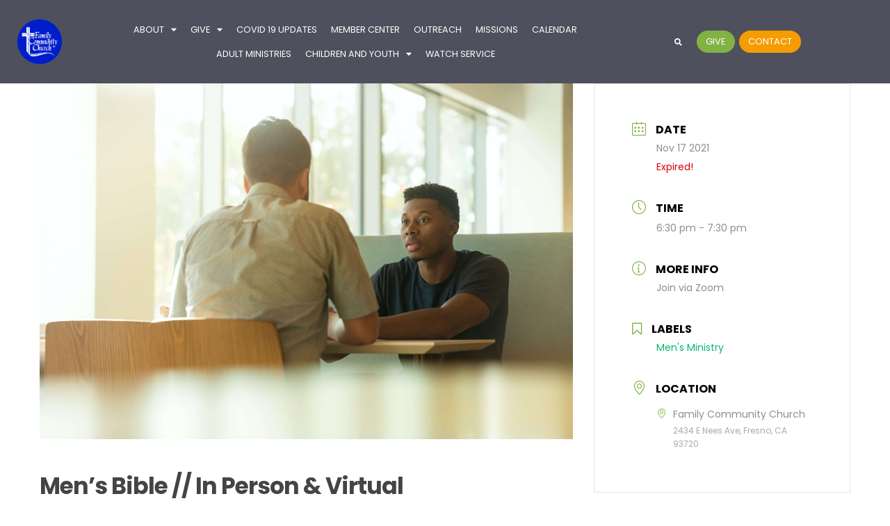

--- FILE ---
content_type: text/html; charset=UTF-8
request_url: https://fccfresno.com/events-archive/mens-bible-in-person-virtual/
body_size: 16597
content:
<!doctype html>
<html lang="en-US">
<head>
	<meta charset="UTF-8">
	<meta name="viewport" content="width=device-width, initial-scale=1">
	<link rel="profile" href="https://gmpg.org/xfn/11">
	<meta name='robots' content='index, follow, max-image-preview:large, max-snippet:-1, max-video-preview:-1' />

	<!-- This site is optimized with the Yoast SEO plugin v26.8 - https://yoast.com/product/yoast-seo-wordpress/ -->
	<title>Men&#039;s Bible // In Person &amp; Virtual - Family Community Church of Fresno</title>
	<link rel="canonical" href="https://fccfresno.com/events-archive/mens-bible-in-person-virtual/" />
	<meta property="og:locale" content="en_US" />
	<meta property="og:type" content="article" />
	<meta property="og:title" content="Men&#039;s Bible // In Person &amp; Virtual - Family Community Church of Fresno" />
	<meta property="og:description" content="Join us for Wednesday bible study as we continue our journey in the word. Click the link to join &#8211; https://zoom.us/j/327627170" />
	<meta property="og:url" content="https://fccfresno.com/events-archive/mens-bible-in-person-virtual/" />
	<meta property="og:site_name" content="Family Community Church of Fresno" />
	<meta property="article:modified_time" content="2022-01-26T17:54:41+00:00" />
	<meta property="og:image" content="https://fccfresno.com/wp-content/uploads/2021/09/linkedin-sales-solutions-W3Jl3jREpDY-unsplash-2-scaled.jpg" />
	<meta property="og:image:width" content="2560" />
	<meta property="og:image:height" content="1707" />
	<meta property="og:image:type" content="image/jpeg" />
	<meta name="twitter:card" content="summary_large_image" />
	<meta name="twitter:label1" content="Est. reading time" />
	<meta name="twitter:data1" content="1 minute" />
	<script type="application/ld+json" class="yoast-schema-graph">{"@context":"https://schema.org","@graph":[{"@type":"WebPage","@id":"https://fccfresno.com/events-archive/mens-bible-in-person-virtual/","url":"https://fccfresno.com/events-archive/mens-bible-in-person-virtual/","name":"Men's Bible // In Person & Virtual - Family Community Church of Fresno","isPartOf":{"@id":"https://fccfresno.com/#website"},"primaryImageOfPage":{"@id":"https://fccfresno.com/events-archive/mens-bible-in-person-virtual/#primaryimage"},"image":{"@id":"https://fccfresno.com/events-archive/mens-bible-in-person-virtual/#primaryimage"},"thumbnailUrl":"https://fccfresno.com/wp-content/uploads/2021/09/linkedin-sales-solutions-W3Jl3jREpDY-unsplash-2-scaled.jpg","datePublished":"2021-09-15T05:25:14+00:00","dateModified":"2022-01-26T17:54:41+00:00","breadcrumb":{"@id":"https://fccfresno.com/events-archive/mens-bible-in-person-virtual/#breadcrumb"},"inLanguage":"en-US","potentialAction":[{"@type":"ReadAction","target":["https://fccfresno.com/events-archive/mens-bible-in-person-virtual/"]}]},{"@type":"ImageObject","inLanguage":"en-US","@id":"https://fccfresno.com/events-archive/mens-bible-in-person-virtual/#primaryimage","url":"https://fccfresno.com/wp-content/uploads/2021/09/linkedin-sales-solutions-W3Jl3jREpDY-unsplash-2-scaled.jpg","contentUrl":"https://fccfresno.com/wp-content/uploads/2021/09/linkedin-sales-solutions-W3Jl3jREpDY-unsplash-2-scaled.jpg","width":2560,"height":1707},{"@type":"BreadcrumbList","@id":"https://fccfresno.com/events-archive/mens-bible-in-person-virtual/#breadcrumb","itemListElement":[{"@type":"ListItem","position":1,"name":"Home","item":"https://fccfresno.com/"},{"@type":"ListItem","position":2,"name":"Events","item":"https://fccfresno.com/events-archive/"},{"@type":"ListItem","position":3,"name":"Men&#8217;s Bible // In Person &#038; Virtual"}]},{"@type":"WebSite","@id":"https://fccfresno.com/#website","url":"https://fccfresno.com/","name":"Family Community Church of Fresno","description":"","publisher":{"@id":"https://fccfresno.com/#organization"},"potentialAction":[{"@type":"SearchAction","target":{"@type":"EntryPoint","urlTemplate":"https://fccfresno.com/?s={search_term_string}"},"query-input":{"@type":"PropertyValueSpecification","valueRequired":true,"valueName":"search_term_string"}}],"inLanguage":"en-US"},{"@type":"Organization","@id":"https://fccfresno.com/#organization","name":"Family Community Church of Fresno","url":"https://fccfresno.com/","logo":{"@type":"ImageObject","inLanguage":"en-US","@id":"https://fccfresno.com/#/schema/logo/image/","url":"https://fccfresno.com/wp-content/uploads/2020/05/FCC-BLUE-LOGO-3.png","contentUrl":"https://fccfresno.com/wp-content/uploads/2020/05/FCC-BLUE-LOGO-3.png","width":300,"height":300,"caption":"Family Community Church of Fresno"},"image":{"@id":"https://fccfresno.com/#/schema/logo/image/"}}]}</script>
	<!-- / Yoast SEO plugin. -->


<link rel="alternate" type="application/rss+xml" title="Family Community Church of Fresno &raquo; Feed" href="https://fccfresno.com/feed/" />
<link rel="alternate" type="application/rss+xml" title="Family Community Church of Fresno &raquo; Comments Feed" href="https://fccfresno.com/comments/feed/" />
<style></style><link rel="alternate" title="oEmbed (JSON)" type="application/json+oembed" href="https://fccfresno.com/wp-json/oembed/1.0/embed?url=https%3A%2F%2Ffccfresno.com%2Fevents-archive%2Fmens-bible-in-person-virtual%2F" />
<link rel="alternate" title="oEmbed (XML)" type="text/xml+oembed" href="https://fccfresno.com/wp-json/oembed/1.0/embed?url=https%3A%2F%2Ffccfresno.com%2Fevents-archive%2Fmens-bible-in-person-virtual%2F&#038;format=xml" />
<style id='wp-img-auto-sizes-contain-inline-css' type='text/css'>
img:is([sizes=auto i],[sizes^="auto," i]){contain-intrinsic-size:3000px 1500px}
/*# sourceURL=wp-img-auto-sizes-contain-inline-css */
</style>
<link rel='stylesheet' id='fontello-css' href='https://fccfresno.com/wp-content/plugins/sf-sermon-cloud/css/fontello.css?ver=1675103838' type='text/css' media='all' />
<link rel='stylesheet' id='PrayerEngineFrontendStyles-css' href='https://fccfresno.com/wp-content/plugins/prayerengine_plugin/css/pe_styles.css?ver=6.9' type='text/css' media='all' />
<link rel='stylesheet' id='mec-select2-style-css' href='https://fccfresno.com/wp-content/plugins/modern-events-calendar-lite/assets/packages/select2/select2.min.css?ver=7.28.0' type='text/css' media='all' />
<link rel='stylesheet' id='mec-font-icons-css' href='https://fccfresno.com/wp-content/plugins/modern-events-calendar-lite/assets/css/iconfonts.css?ver=7.28.0' type='text/css' media='all' />
<link rel='stylesheet' id='mec-frontend-style-css' href='https://fccfresno.com/wp-content/plugins/modern-events-calendar-lite/assets/css/frontend.min.css?ver=7.28.0' type='text/css' media='all' />
<link rel='stylesheet' id='mec-tooltip-style-css' href='https://fccfresno.com/wp-content/plugins/modern-events-calendar-lite/assets/packages/tooltip/tooltip.css?ver=7.28.0' type='text/css' media='all' />
<link rel='stylesheet' id='mec-tooltip-shadow-style-css' href='https://fccfresno.com/wp-content/plugins/modern-events-calendar-lite/assets/packages/tooltip/tooltipster-sideTip-shadow.min.css?ver=7.28.0' type='text/css' media='all' />
<link rel='stylesheet' id='featherlight-css' href='https://fccfresno.com/wp-content/plugins/modern-events-calendar-lite/assets/packages/featherlight/featherlight.css?ver=7.28.0' type='text/css' media='all' />
<link rel='stylesheet' id='mec-lity-style-css' href='https://fccfresno.com/wp-content/plugins/modern-events-calendar-lite/assets/packages/lity/lity.min.css?ver=7.28.0' type='text/css' media='all' />
<link rel='stylesheet' id='mec-general-calendar-style-css' href='https://fccfresno.com/wp-content/plugins/modern-events-calendar-lite/assets/css/mec-general-calendar.css?ver=7.28.0' type='text/css' media='all' />
<link rel='stylesheet' id='prayerbootstrap-css' href='https://fccfresno.com/wp-content/plugins/com.ministrybrands.prayer/css/bootstrap.css?ver=1.1.13' type='text/css' media='all' />
<link rel='stylesheet' id='dashicons-css' href='https://fccfresno.com/wp-includes/css/dashicons.min.css?ver=6.9' type='text/css' media='all' />
<link rel='stylesheet' id='prayerfrontend-css' href='https://fccfresno.com/wp-content/plugins/com.ministrybrands.prayer/css/frontend.css?ver=1.1.13' type='text/css' media='all' />
<link rel='stylesheet' id='prayerglyphs-css' href='https://fccfresno.com/wp-content/plugins/com.ministrybrands.prayer/css/glyph/css/icon_font.css?ver=1.1.13' type='text/css' media='all' />
<link rel='stylesheet' id='premium-addons-css' href='https://fccfresno.com/wp-content/plugins/premium-addons-for-elementor/assets/frontend/min-css/premium-addons.min.css?ver=4.11.64' type='text/css' media='all' />
<style id='wp-emoji-styles-inline-css' type='text/css'>

	img.wp-smiley, img.emoji {
		display: inline !important;
		border: none !important;
		box-shadow: none !important;
		height: 1em !important;
		width: 1em !important;
		margin: 0 0.07em !important;
		vertical-align: -0.1em !important;
		background: none !important;
		padding: 0 !important;
	}
/*# sourceURL=wp-emoji-styles-inline-css */
</style>
<link rel='stylesheet' id='wp-block-library-css' href='https://fccfresno.com/wp-includes/css/dist/block-library/style.min.css?ver=6.9' type='text/css' media='all' />
<link rel='stylesheet' id='fmsform-block-css' href='https://fccfresno.com/wp-content/plugins/com.ministrybrands.forms/editor/gutenberg/blocks/fmsform/style.css?ver=1740414911' type='text/css' media='all' />
<link rel='stylesheet' id='prayer-cloud-block-css' href='https://fccfresno.com/wp-content/plugins/com.ministrybrands.prayer/editor/gutenberg/blocks/prayer-cloud/style.css?ver=1760653118' type='text/css' media='all' />
<style id='global-styles-inline-css' type='text/css'>
:root{--wp--preset--aspect-ratio--square: 1;--wp--preset--aspect-ratio--4-3: 4/3;--wp--preset--aspect-ratio--3-4: 3/4;--wp--preset--aspect-ratio--3-2: 3/2;--wp--preset--aspect-ratio--2-3: 2/3;--wp--preset--aspect-ratio--16-9: 16/9;--wp--preset--aspect-ratio--9-16: 9/16;--wp--preset--color--black: #000000;--wp--preset--color--cyan-bluish-gray: #abb8c3;--wp--preset--color--white: #ffffff;--wp--preset--color--pale-pink: #f78da7;--wp--preset--color--vivid-red: #cf2e2e;--wp--preset--color--luminous-vivid-orange: #ff6900;--wp--preset--color--luminous-vivid-amber: #fcb900;--wp--preset--color--light-green-cyan: #7bdcb5;--wp--preset--color--vivid-green-cyan: #00d084;--wp--preset--color--pale-cyan-blue: #8ed1fc;--wp--preset--color--vivid-cyan-blue: #0693e3;--wp--preset--color--vivid-purple: #9b51e0;--wp--preset--gradient--vivid-cyan-blue-to-vivid-purple: linear-gradient(135deg,rgb(6,147,227) 0%,rgb(155,81,224) 100%);--wp--preset--gradient--light-green-cyan-to-vivid-green-cyan: linear-gradient(135deg,rgb(122,220,180) 0%,rgb(0,208,130) 100%);--wp--preset--gradient--luminous-vivid-amber-to-luminous-vivid-orange: linear-gradient(135deg,rgb(252,185,0) 0%,rgb(255,105,0) 100%);--wp--preset--gradient--luminous-vivid-orange-to-vivid-red: linear-gradient(135deg,rgb(255,105,0) 0%,rgb(207,46,46) 100%);--wp--preset--gradient--very-light-gray-to-cyan-bluish-gray: linear-gradient(135deg,rgb(238,238,238) 0%,rgb(169,184,195) 100%);--wp--preset--gradient--cool-to-warm-spectrum: linear-gradient(135deg,rgb(74,234,220) 0%,rgb(151,120,209) 20%,rgb(207,42,186) 40%,rgb(238,44,130) 60%,rgb(251,105,98) 80%,rgb(254,248,76) 100%);--wp--preset--gradient--blush-light-purple: linear-gradient(135deg,rgb(255,206,236) 0%,rgb(152,150,240) 100%);--wp--preset--gradient--blush-bordeaux: linear-gradient(135deg,rgb(254,205,165) 0%,rgb(254,45,45) 50%,rgb(107,0,62) 100%);--wp--preset--gradient--luminous-dusk: linear-gradient(135deg,rgb(255,203,112) 0%,rgb(199,81,192) 50%,rgb(65,88,208) 100%);--wp--preset--gradient--pale-ocean: linear-gradient(135deg,rgb(255,245,203) 0%,rgb(182,227,212) 50%,rgb(51,167,181) 100%);--wp--preset--gradient--electric-grass: linear-gradient(135deg,rgb(202,248,128) 0%,rgb(113,206,126) 100%);--wp--preset--gradient--midnight: linear-gradient(135deg,rgb(2,3,129) 0%,rgb(40,116,252) 100%);--wp--preset--font-size--small: 13px;--wp--preset--font-size--medium: 20px;--wp--preset--font-size--large: 36px;--wp--preset--font-size--x-large: 42px;--wp--preset--spacing--20: 0.44rem;--wp--preset--spacing--30: 0.67rem;--wp--preset--spacing--40: 1rem;--wp--preset--spacing--50: 1.5rem;--wp--preset--spacing--60: 2.25rem;--wp--preset--spacing--70: 3.38rem;--wp--preset--spacing--80: 5.06rem;--wp--preset--shadow--natural: 6px 6px 9px rgba(0, 0, 0, 0.2);--wp--preset--shadow--deep: 12px 12px 50px rgba(0, 0, 0, 0.4);--wp--preset--shadow--sharp: 6px 6px 0px rgba(0, 0, 0, 0.2);--wp--preset--shadow--outlined: 6px 6px 0px -3px rgb(255, 255, 255), 6px 6px rgb(0, 0, 0);--wp--preset--shadow--crisp: 6px 6px 0px rgb(0, 0, 0);}:root { --wp--style--global--content-size: 800px;--wp--style--global--wide-size: 1200px; }:where(body) { margin: 0; }.wp-site-blocks > .alignleft { float: left; margin-right: 2em; }.wp-site-blocks > .alignright { float: right; margin-left: 2em; }.wp-site-blocks > .aligncenter { justify-content: center; margin-left: auto; margin-right: auto; }:where(.wp-site-blocks) > * { margin-block-start: 24px; margin-block-end: 0; }:where(.wp-site-blocks) > :first-child { margin-block-start: 0; }:where(.wp-site-blocks) > :last-child { margin-block-end: 0; }:root { --wp--style--block-gap: 24px; }:root :where(.is-layout-flow) > :first-child{margin-block-start: 0;}:root :where(.is-layout-flow) > :last-child{margin-block-end: 0;}:root :where(.is-layout-flow) > *{margin-block-start: 24px;margin-block-end: 0;}:root :where(.is-layout-constrained) > :first-child{margin-block-start: 0;}:root :where(.is-layout-constrained) > :last-child{margin-block-end: 0;}:root :where(.is-layout-constrained) > *{margin-block-start: 24px;margin-block-end: 0;}:root :where(.is-layout-flex){gap: 24px;}:root :where(.is-layout-grid){gap: 24px;}.is-layout-flow > .alignleft{float: left;margin-inline-start: 0;margin-inline-end: 2em;}.is-layout-flow > .alignright{float: right;margin-inline-start: 2em;margin-inline-end: 0;}.is-layout-flow > .aligncenter{margin-left: auto !important;margin-right: auto !important;}.is-layout-constrained > .alignleft{float: left;margin-inline-start: 0;margin-inline-end: 2em;}.is-layout-constrained > .alignright{float: right;margin-inline-start: 2em;margin-inline-end: 0;}.is-layout-constrained > .aligncenter{margin-left: auto !important;margin-right: auto !important;}.is-layout-constrained > :where(:not(.alignleft):not(.alignright):not(.alignfull)){max-width: var(--wp--style--global--content-size);margin-left: auto !important;margin-right: auto !important;}.is-layout-constrained > .alignwide{max-width: var(--wp--style--global--wide-size);}body .is-layout-flex{display: flex;}.is-layout-flex{flex-wrap: wrap;align-items: center;}.is-layout-flex > :is(*, div){margin: 0;}body .is-layout-grid{display: grid;}.is-layout-grid > :is(*, div){margin: 0;}body{padding-top: 0px;padding-right: 0px;padding-bottom: 0px;padding-left: 0px;}a:where(:not(.wp-element-button)){text-decoration: underline;}:root :where(.wp-element-button, .wp-block-button__link){background-color: #32373c;border-width: 0;color: #fff;font-family: inherit;font-size: inherit;font-style: inherit;font-weight: inherit;letter-spacing: inherit;line-height: inherit;padding-top: calc(0.667em + 2px);padding-right: calc(1.333em + 2px);padding-bottom: calc(0.667em + 2px);padding-left: calc(1.333em + 2px);text-decoration: none;text-transform: inherit;}.has-black-color{color: var(--wp--preset--color--black) !important;}.has-cyan-bluish-gray-color{color: var(--wp--preset--color--cyan-bluish-gray) !important;}.has-white-color{color: var(--wp--preset--color--white) !important;}.has-pale-pink-color{color: var(--wp--preset--color--pale-pink) !important;}.has-vivid-red-color{color: var(--wp--preset--color--vivid-red) !important;}.has-luminous-vivid-orange-color{color: var(--wp--preset--color--luminous-vivid-orange) !important;}.has-luminous-vivid-amber-color{color: var(--wp--preset--color--luminous-vivid-amber) !important;}.has-light-green-cyan-color{color: var(--wp--preset--color--light-green-cyan) !important;}.has-vivid-green-cyan-color{color: var(--wp--preset--color--vivid-green-cyan) !important;}.has-pale-cyan-blue-color{color: var(--wp--preset--color--pale-cyan-blue) !important;}.has-vivid-cyan-blue-color{color: var(--wp--preset--color--vivid-cyan-blue) !important;}.has-vivid-purple-color{color: var(--wp--preset--color--vivid-purple) !important;}.has-black-background-color{background-color: var(--wp--preset--color--black) !important;}.has-cyan-bluish-gray-background-color{background-color: var(--wp--preset--color--cyan-bluish-gray) !important;}.has-white-background-color{background-color: var(--wp--preset--color--white) !important;}.has-pale-pink-background-color{background-color: var(--wp--preset--color--pale-pink) !important;}.has-vivid-red-background-color{background-color: var(--wp--preset--color--vivid-red) !important;}.has-luminous-vivid-orange-background-color{background-color: var(--wp--preset--color--luminous-vivid-orange) !important;}.has-luminous-vivid-amber-background-color{background-color: var(--wp--preset--color--luminous-vivid-amber) !important;}.has-light-green-cyan-background-color{background-color: var(--wp--preset--color--light-green-cyan) !important;}.has-vivid-green-cyan-background-color{background-color: var(--wp--preset--color--vivid-green-cyan) !important;}.has-pale-cyan-blue-background-color{background-color: var(--wp--preset--color--pale-cyan-blue) !important;}.has-vivid-cyan-blue-background-color{background-color: var(--wp--preset--color--vivid-cyan-blue) !important;}.has-vivid-purple-background-color{background-color: var(--wp--preset--color--vivid-purple) !important;}.has-black-border-color{border-color: var(--wp--preset--color--black) !important;}.has-cyan-bluish-gray-border-color{border-color: var(--wp--preset--color--cyan-bluish-gray) !important;}.has-white-border-color{border-color: var(--wp--preset--color--white) !important;}.has-pale-pink-border-color{border-color: var(--wp--preset--color--pale-pink) !important;}.has-vivid-red-border-color{border-color: var(--wp--preset--color--vivid-red) !important;}.has-luminous-vivid-orange-border-color{border-color: var(--wp--preset--color--luminous-vivid-orange) !important;}.has-luminous-vivid-amber-border-color{border-color: var(--wp--preset--color--luminous-vivid-amber) !important;}.has-light-green-cyan-border-color{border-color: var(--wp--preset--color--light-green-cyan) !important;}.has-vivid-green-cyan-border-color{border-color: var(--wp--preset--color--vivid-green-cyan) !important;}.has-pale-cyan-blue-border-color{border-color: var(--wp--preset--color--pale-cyan-blue) !important;}.has-vivid-cyan-blue-border-color{border-color: var(--wp--preset--color--vivid-cyan-blue) !important;}.has-vivid-purple-border-color{border-color: var(--wp--preset--color--vivid-purple) !important;}.has-vivid-cyan-blue-to-vivid-purple-gradient-background{background: var(--wp--preset--gradient--vivid-cyan-blue-to-vivid-purple) !important;}.has-light-green-cyan-to-vivid-green-cyan-gradient-background{background: var(--wp--preset--gradient--light-green-cyan-to-vivid-green-cyan) !important;}.has-luminous-vivid-amber-to-luminous-vivid-orange-gradient-background{background: var(--wp--preset--gradient--luminous-vivid-amber-to-luminous-vivid-orange) !important;}.has-luminous-vivid-orange-to-vivid-red-gradient-background{background: var(--wp--preset--gradient--luminous-vivid-orange-to-vivid-red) !important;}.has-very-light-gray-to-cyan-bluish-gray-gradient-background{background: var(--wp--preset--gradient--very-light-gray-to-cyan-bluish-gray) !important;}.has-cool-to-warm-spectrum-gradient-background{background: var(--wp--preset--gradient--cool-to-warm-spectrum) !important;}.has-blush-light-purple-gradient-background{background: var(--wp--preset--gradient--blush-light-purple) !important;}.has-blush-bordeaux-gradient-background{background: var(--wp--preset--gradient--blush-bordeaux) !important;}.has-luminous-dusk-gradient-background{background: var(--wp--preset--gradient--luminous-dusk) !important;}.has-pale-ocean-gradient-background{background: var(--wp--preset--gradient--pale-ocean) !important;}.has-electric-grass-gradient-background{background: var(--wp--preset--gradient--electric-grass) !important;}.has-midnight-gradient-background{background: var(--wp--preset--gradient--midnight) !important;}.has-small-font-size{font-size: var(--wp--preset--font-size--small) !important;}.has-medium-font-size{font-size: var(--wp--preset--font-size--medium) !important;}.has-large-font-size{font-size: var(--wp--preset--font-size--large) !important;}.has-x-large-font-size{font-size: var(--wp--preset--font-size--x-large) !important;}
:root :where(.wp-block-pullquote){font-size: 1.5em;line-height: 1.6;}
/*# sourceURL=global-styles-inline-css */
</style>
<link rel='stylesheet' id='wc-gallery-style-css' href='https://fccfresno.com/wp-content/plugins/wc-gallery/includes/css/style.css?ver=1.67' type='text/css' media='all' />
<link rel='stylesheet' id='wc-gallery-popup-style-css' href='https://fccfresno.com/wp-content/plugins/wc-gallery/includes/css/magnific-popup.css?ver=1.1.0' type='text/css' media='all' />
<link rel='stylesheet' id='wc-gallery-flexslider-style-css' href='https://fccfresno.com/wp-content/plugins/wc-gallery/includes/vendors/flexslider/flexslider.css?ver=2.6.1' type='text/css' media='all' />
<link rel='stylesheet' id='wc-gallery-owlcarousel-style-css' href='https://fccfresno.com/wp-content/plugins/wc-gallery/includes/vendors/owlcarousel/assets/owl.carousel.css?ver=2.1.4' type='text/css' media='all' />
<link rel='stylesheet' id='wc-gallery-owlcarousel-theme-style-css' href='https://fccfresno.com/wp-content/plugins/wc-gallery/includes/vendors/owlcarousel/assets/owl.theme.default.css?ver=2.1.4' type='text/css' media='all' />
<link rel='stylesheet' id='hello-elementor-css' href='https://fccfresno.com/wp-content/themes/hello-elementor/assets/css/reset.css?ver=3.4.5' type='text/css' media='all' />
<link rel='stylesheet' id='hello-elementor-theme-style-css' href='https://fccfresno.com/wp-content/themes/hello-elementor/assets/css/theme.css?ver=3.4.5' type='text/css' media='all' />
<link rel='stylesheet' id='hello-elementor-header-footer-css' href='https://fccfresno.com/wp-content/themes/hello-elementor/assets/css/header-footer.css?ver=3.4.5' type='text/css' media='all' />
<link rel='stylesheet' id='elementor-frontend-css' href='https://fccfresno.com/wp-content/plugins/elementor/assets/css/frontend.min.css?ver=3.34.2' type='text/css' media='all' />
<link rel='stylesheet' id='widget-image-css' href='https://fccfresno.com/wp-content/plugins/elementor/assets/css/widget-image.min.css?ver=3.34.2' type='text/css' media='all' />
<link rel='stylesheet' id='widget-nav-menu-css' href='https://fccfresno.com/wp-content/plugins/elementor-pro/assets/css/widget-nav-menu.min.css?ver=3.34.1' type='text/css' media='all' />
<link rel='stylesheet' id='widget-search-form-css' href='https://fccfresno.com/wp-content/plugins/elementor-pro/assets/css/widget-search-form.min.css?ver=3.34.1' type='text/css' media='all' />
<link rel='stylesheet' id='elementor-icons-shared-0-css' href='https://fccfresno.com/wp-content/plugins/elementor/assets/lib/font-awesome/css/fontawesome.min.css?ver=5.15.3' type='text/css' media='all' />
<link rel='stylesheet' id='elementor-icons-fa-solid-css' href='https://fccfresno.com/wp-content/plugins/elementor/assets/lib/font-awesome/css/solid.min.css?ver=5.15.3' type='text/css' media='all' />
<link rel='stylesheet' id='e-sticky-css' href='https://fccfresno.com/wp-content/plugins/elementor-pro/assets/css/modules/sticky.min.css?ver=3.34.1' type='text/css' media='all' />
<link rel='stylesheet' id='e-motion-fx-css' href='https://fccfresno.com/wp-content/plugins/elementor-pro/assets/css/modules/motion-fx.min.css?ver=3.34.1' type='text/css' media='all' />
<link rel='stylesheet' id='widget-social-icons-css' href='https://fccfresno.com/wp-content/plugins/elementor/assets/css/widget-social-icons.min.css?ver=3.34.2' type='text/css' media='all' />
<link rel='stylesheet' id='e-apple-webkit-css' href='https://fccfresno.com/wp-content/plugins/elementor/assets/css/conditionals/apple-webkit.min.css?ver=3.34.2' type='text/css' media='all' />
<link rel='stylesheet' id='elementor-icons-css' href='https://fccfresno.com/wp-content/plugins/elementor/assets/lib/eicons/css/elementor-icons.min.css?ver=5.46.0' type='text/css' media='all' />
<link rel='stylesheet' id='elementor-post-6-css' href='https://fccfresno.com/wp-content/uploads/elementor/css/post-6.css?ver=1768959748' type='text/css' media='all' />
<link rel='stylesheet' id='elementor-post-20-css' href='https://fccfresno.com/wp-content/uploads/elementor/css/post-20.css?ver=1768959749' type='text/css' media='all' />
<link rel='stylesheet' id='elementor-post-144-css' href='https://fccfresno.com/wp-content/uploads/elementor/css/post-144.css?ver=1768959749' type='text/css' media='all' />
<link rel='stylesheet' id='SFMECFixes-css' href='https://fccfresno.com/wp-content/mu-plugins/src/sfadmin/admin/css/MEC-fixes.css?ver=6.9' type='text/css' media='all' />
<link rel='stylesheet' id='elementor-gf-local-roboto-css' href='https://fccfresno.com/wp-content/uploads/elementor/google-fonts/css/roboto.css?ver=1746730574' type='text/css' media='all' />
<link rel='stylesheet' id='elementor-gf-local-robotoslab-css' href='https://fccfresno.com/wp-content/uploads/elementor/google-fonts/css/robotoslab.css?ver=1746730575' type='text/css' media='all' />
<link rel='stylesheet' id='elementor-gf-local-poppins-css' href='https://fccfresno.com/wp-content/uploads/elementor/google-fonts/css/poppins.css?ver=1746730576' type='text/css' media='all' />
<link rel='stylesheet' id='elementor-icons-fa-brands-css' href='https://fccfresno.com/wp-content/plugins/elementor/assets/lib/font-awesome/css/brands.min.css?ver=5.15.3' type='text/css' media='all' />
<script src="https://fccfresno.com/wp-includes/js/jquery/jquery.min.js?ver=3.7.1" id="jquery-core-js"></script>
<script src="https://fccfresno.com/wp-includes/js/jquery/jquery-migrate.min.js?ver=3.4.1" id="jquery-migrate-js"></script>
<script id="PrayerEngineFrontendJavascript-js-extra">
var peajax = {"ajaxurl":"https://fccfresno.com/wp-admin/admin-ajax.php"};
//# sourceURL=PrayerEngineFrontendJavascript-js-extra
</script>
<script src="https://fccfresno.com/wp-content/plugins/prayerengine_plugin/js/prayerwall210.js?ver=6.9" id="PrayerEngineFrontendJavascript-js"></script>
<script src="https://fccfresno.com/wp-content/plugins/com.ministrybrands.prayer/js/lib/js.cookie.js?ver=1.1.13" id="JSCookie-js"></script>
<script id="prayerpublic-js-extra">
var sfmbpc = {"ajax":"https://fccfresno.com/wp-admin/admin-ajax.php","jsnonce":"426074b93f","prayerRequired":"You must enter a prayer message","nameRequired":"You must enter a name","emailRequired":"You must enter your contact email for your prayer."};
//# sourceURL=prayerpublic-js-extra
</script>
<script src="https://fccfresno.com/wp-content/plugins/com.ministrybrands.prayer/js/publicShortcode.js?ver=1.1.13" id="prayerpublic-js"></script>
<script src="https://fccfresno.com/wp-content/plugins/com.ministrybrands.prayer/js/bootstrap/js/bootstrap.min.js?ver=1.1.13" id="sf-bootstrap-js-js"></script>
<link rel="https://api.w.org/" href="https://fccfresno.com/wp-json/" /><link rel="alternate" title="JSON" type="application/json" href="https://fccfresno.com/wp-json/wp/v2/mec-events/2913" /><link rel="EditURI" type="application/rsd+xml" title="RSD" href="https://fccfresno.com/xmlrpc.php?rsd" />
<meta name="generator" content="WordPress 6.9" />
<link rel='shortlink' href='https://fccfresno.com/?p=2913' />
<!-- Display fixes for Internet Explorer -->
	<!--[if lte IE 6]>
	<link href="https://fccfresno.com/wp-content/plugins/prayerengine_plugin/css/ie6_fix.css" rel="stylesheet" type="text/css" />
	<![endif]-->
	<!--[if IE 7]>
	<link href="https://fccfresno.com/wp-content/plugins/prayerengine_plugin/css/ie7_fix.css" rel="stylesheet" type="text/css" />
	<![endif]-->
	<!--[if IE 8]>
	<link href="https://fccfresno.com/wp-content/plugins/prayerengine_plugin/css/ie8_fix.css" rel="stylesheet" type="text/css" />
	<![endif]-->
	<!-- end display fixes for Internet Explorer --><!-- Analytics by WP Statistics - https://wp-statistics.com -->
<meta name="generator" content="Elementor 3.34.2; features: additional_custom_breakpoints; settings: css_print_method-external, google_font-enabled, font_display-auto">
<style>.recentcomments a{display:inline !important;padding:0 !important;margin:0 !important;}</style>			<style>
				.e-con.e-parent:nth-of-type(n+4):not(.e-lazyloaded):not(.e-no-lazyload),
				.e-con.e-parent:nth-of-type(n+4):not(.e-lazyloaded):not(.e-no-lazyload) * {
					background-image: none !important;
				}
				@media screen and (max-height: 1024px) {
					.e-con.e-parent:nth-of-type(n+3):not(.e-lazyloaded):not(.e-no-lazyload),
					.e-con.e-parent:nth-of-type(n+3):not(.e-lazyloaded):not(.e-no-lazyload) * {
						background-image: none !important;
					}
				}
				@media screen and (max-height: 640px) {
					.e-con.e-parent:nth-of-type(n+2):not(.e-lazyloaded):not(.e-no-lazyload),
					.e-con.e-parent:nth-of-type(n+2):not(.e-lazyloaded):not(.e-no-lazyload) * {
						background-image: none !important;
					}
				}
			</style>
			<link rel="icon" href="https://fccfresno.com/wp-content/uploads/2020/05/Copy-of-FCC-BLUE-LOGO-48x48.png" sizes="32x32" />
<link rel="icon" href="https://fccfresno.com/wp-content/uploads/2020/05/Copy-of-FCC-BLUE-LOGO.png" sizes="192x192" />
<link rel="apple-touch-icon" href="https://fccfresno.com/wp-content/uploads/2020/05/Copy-of-FCC-BLUE-LOGO.png" />
<meta name="msapplication-TileImage" content="https://fccfresno.com/wp-content/uploads/2020/05/Copy-of-FCC-BLUE-LOGO.png" />
<style>:root,::before,::after{--mec-color-skin: #82b244;--mec-color-skin-rgba-1: rgba(130,178,68,.25);--mec-color-skin-rgba-2: rgba(130,178,68,.5);--mec-color-skin-rgba-3: rgba(130,178,68,.75);--mec-color-skin-rgba-4: rgba(130,178,68,.11);--mec-primary-border-radius: ;--mec-secondary-border-radius: ;--mec-container-normal-width: 1196px;--mec-container-large-width: 1690px;--mec-fes-main-color: #40d9f1;--mec-fes-main-color-rgba-1: rgba(64, 217, 241, 0.12);--mec-fes-main-color-rgba-2: rgba(64, 217, 241, 0.23);--mec-fes-main-color-rgba-3: rgba(64, 217, 241, 0.03);--mec-fes-main-color-rgba-4: rgba(64, 217, 241, 0.3);--mec-fes-main-color-rgba-5: rgb(64 217 241 / 7%);--mec-fes-main-color-rgba-6: rgba(64, 217, 241, 0.2);</style></head>
<body class="wp-singular mec-events-template-default single single-mec-events postid-2913 wp-custom-logo wp-embed-responsive wp-theme-hello-elementor mec-theme-hello-elementor hello-elementor-default elementor-default elementor-kit-6">


<a class="skip-link screen-reader-text" href="#content">Skip to content</a>

		<header data-elementor-type="header" data-elementor-id="20" class="elementor elementor-20 elementor-location-header" data-elementor-post-type="elementor_library">
					<section class="elementor-section elementor-top-section elementor-element elementor-element-5ad48fd5 elementor-section-height-min-height ang-section-padding-no elementor-section-boxed elementor-section-height-default elementor-section-items-middle elementor-repeater-item-none elementor-repeater-item-none_hover" data-id="5ad48fd5" data-element_type="section" data-settings="{&quot;background_background&quot;:&quot;classic&quot;,&quot;motion_fx_motion_fx_scrolling&quot;:&quot;yes&quot;,&quot;sticky&quot;:&quot;top&quot;,&quot;sticky_on&quot;:[&quot;desktop&quot;],&quot;motion_fx_devices&quot;:[&quot;desktop&quot;,&quot;tablet&quot;,&quot;mobile&quot;],&quot;sticky_offset&quot;:0,&quot;sticky_effects_offset&quot;:0,&quot;sticky_anchor_link_offset&quot;:0}">
						<div class="elementor-container elementor-column-gap-default">
					<div class="elementor-column elementor-col-33 elementor-top-column elementor-element elementor-element-654721d3 elementor-repeater-item-none elementor-repeater-item-none_hover" data-id="654721d3" data-element_type="column">
			<div class="elementor-widget-wrap elementor-element-populated">
						<div class="elementor-element elementor-element-02a089c elementor-repeater-item-none elementor-repeater-item-none_hover elementor-widget elementor-widget-theme-site-logo elementor-widget-image" data-id="02a089c" data-element_type="widget" data-widget_type="theme-site-logo.default">
				<div class="elementor-widget-container">
											<a href="https://fccfresno.com">
			<img width="300" height="300" src="https://fccfresno.com/wp-content/uploads/2020/05/FCC-BLUE-LOGO-3.png" class="attachment-full size-full wp-image-1045" alt="" srcset="https://fccfresno.com/wp-content/uploads/2020/05/FCC-BLUE-LOGO-3.png 300w, https://fccfresno.com/wp-content/uploads/2020/05/FCC-BLUE-LOGO-3-150x150.png 150w, https://fccfresno.com/wp-content/uploads/2020/05/FCC-BLUE-LOGO-3-48x48.png 48w, https://fccfresno.com/wp-content/uploads/2020/05/FCC-BLUE-LOGO-3-250x250.png 250w, https://fccfresno.com/wp-content/uploads/2020/05/FCC-BLUE-LOGO-3-180x180.png 180w" sizes="(max-width: 300px) 100vw, 300px" />				</a>
											</div>
				</div>
					</div>
		</div>
				<div class="elementor-column elementor-col-33 elementor-top-column elementor-element elementor-element-30346349 elementor-repeater-item-none elementor-repeater-item-none_hover" data-id="30346349" data-element_type="column">
			<div class="elementor-widget-wrap elementor-element-populated">
						<div class="elementor-element elementor-element-0ceaef7 elementor-nav-menu__align-center elementor-nav-menu--stretch elementor-nav-menu__text-align-center elementor-nav-menu--dropdown-tablet elementor-nav-menu--toggle elementor-nav-menu--burger elementor-repeater-item-none elementor-repeater-item-none_hover elementor-widget elementor-widget-nav-menu" data-id="0ceaef7" data-element_type="widget" data-settings="{&quot;full_width&quot;:&quot;stretch&quot;,&quot;layout&quot;:&quot;horizontal&quot;,&quot;submenu_icon&quot;:{&quot;value&quot;:&quot;&lt;i class=\&quot;fas fa-caret-down\&quot; aria-hidden=\&quot;true\&quot;&gt;&lt;\/i&gt;&quot;,&quot;library&quot;:&quot;fa-solid&quot;},&quot;toggle&quot;:&quot;burger&quot;}" data-widget_type="nav-menu.default">
				<div class="elementor-widget-container">
								<nav aria-label="Menu" class="elementor-nav-menu--main elementor-nav-menu__container elementor-nav-menu--layout-horizontal e--pointer-background e--animation-fade">
				<ul id="menu-1-0ceaef7" class="elementor-nav-menu"><li class="menu-item menu-item-type-post_type menu-item-object-page menu-item-has-children menu-item-2471"><a href="https://fccfresno.com/about/" class="elementor-item">About</a>
<ul class="sub-menu elementor-nav-menu--dropdown">
	<li class="menu-item menu-item-type-post_type menu-item-object-page menu-item-2474"><a href="https://fccfresno.com/staff/" class="elementor-sub-item">Staff</a></li>
	<li class="menu-item menu-item-type-post_type menu-item-object-page menu-item-2475"><a href="https://fccfresno.com/deacons/" class="elementor-sub-item">Deacons</a></li>
	<li class="menu-item menu-item-type-post_type menu-item-object-page menu-item-2478"><a href="https://fccfresno.com/ministers/" class="elementor-sub-item">Ministers</a></li>
	<li class="menu-item menu-item-type-post_type menu-item-object-page menu-item-2476"><a href="https://fccfresno.com/faqs/" class="elementor-sub-item">FAQs</a></li>
	<li class="menu-item menu-item-type-post_type menu-item-object-page menu-item-2481"><a href="https://fccfresno.com/serviceministries/" class="elementor-sub-item">Service Ministries</a></li>
	<li class="menu-item menu-item-type-post_type menu-item-object-page menu-item-3208"><a href="https://fccfresno.com/about/" class="elementor-sub-item">What We Believe</a></li>
</ul>
</li>
<li class="menu-item menu-item-type-post_type menu-item-object-page menu-item-has-children menu-item-2472"><a href="https://fccfresno.com/give/" class="elementor-item">Give</a>
<ul class="sub-menu elementor-nav-menu--dropdown">
	<li class="menu-item menu-item-type-custom menu-item-object-custom menu-item-2469"><a href="https://giving.ncsservices.org/App/Form/98c3db3b-f214-434e-a3ad-be5d07b74e73" class="elementor-sub-item">Give Now</a></li>
	<li class="menu-item menu-item-type-post_type menu-item-object-page menu-item-2482"><a href="https://fccfresno.com/understand-tithing/" class="elementor-sub-item">Understand Tithing</a></li>
	<li class="menu-item menu-item-type-custom menu-item-object-custom menu-item-2715"><a href="https://cash.me/$FCCTITHES" class="elementor-sub-item">Cashapp</a></li>
	<li class="menu-item menu-item-type-custom menu-item-object-custom menu-item-2719"><a href="https://fccfresno.com/give/" class="elementor-sub-item">Venmo</a></li>
	<li class="menu-item menu-item-type-custom menu-item-object-custom menu-item-2720"><a href="https://fccfresno.com/give/" class="elementor-sub-item">Zelle</a></li>
</ul>
</li>
<li class="menu-item menu-item-type-post_type menu-item-object-page menu-item-2777"><a href="https://fccfresno.com/covid19/" class="elementor-item">COVID 19 UPDATES</a></li>
<li class="menu-item menu-item-type-post_type menu-item-object-page menu-item-2473"><a href="https://fccfresno.com/member-center/" class="elementor-item">Member Center</a></li>
<li class="menu-item menu-item-type-post_type menu-item-object-page menu-item-2480"><a href="https://fccfresno.com/outreach/" class="elementor-item">Outreach</a></li>
<li class="menu-item menu-item-type-post_type menu-item-object-page menu-item-2479"><a href="https://fccfresno.com/missions/" class="elementor-item">Missions</a></li>
<li class="menu-item menu-item-type-post_type menu-item-object-page menu-item-2485"><a href="https://fccfresno.com/calendar/" class="elementor-item">Calendar</a></li>
<li class="menu-item menu-item-type-post_type menu-item-object-page menu-item-2483"><a href="https://fccfresno.com/adult-ministries/" class="elementor-item">Adult Ministries</a></li>
<li class="menu-item menu-item-type-post_type menu-item-object-page menu-item-has-children menu-item-2486"><a href="https://fccfresno.com/childrenandyouth/" class="elementor-item">Children and Youth</a>
<ul class="sub-menu elementor-nav-menu--dropdown">
	<li class="menu-item menu-item-type-post_type menu-item-object-page menu-item-2484"><a href="https://fccfresno.com/awana/" class="elementor-sub-item">Awana</a></li>
</ul>
</li>
<li class="menu-item menu-item-type-custom menu-item-object-custom menu-item-2470"><a href="https://www.youtube.com/channel/UCPo0mnVdE0wptSl7T1UO8UA" class="elementor-item">Watch Service</a></li>
</ul>			</nav>
					<div class="elementor-menu-toggle" role="button" tabindex="0" aria-label="Menu Toggle" aria-expanded="false">
			<i aria-hidden="true" role="presentation" class="elementor-menu-toggle__icon--open eicon-menu-bar"></i><i aria-hidden="true" role="presentation" class="elementor-menu-toggle__icon--close eicon-close"></i>		</div>
					<nav class="elementor-nav-menu--dropdown elementor-nav-menu__container" aria-hidden="true">
				<ul id="menu-2-0ceaef7" class="elementor-nav-menu"><li class="menu-item menu-item-type-post_type menu-item-object-page menu-item-has-children menu-item-2471"><a href="https://fccfresno.com/about/" class="elementor-item" tabindex="-1">About</a>
<ul class="sub-menu elementor-nav-menu--dropdown">
	<li class="menu-item menu-item-type-post_type menu-item-object-page menu-item-2474"><a href="https://fccfresno.com/staff/" class="elementor-sub-item" tabindex="-1">Staff</a></li>
	<li class="menu-item menu-item-type-post_type menu-item-object-page menu-item-2475"><a href="https://fccfresno.com/deacons/" class="elementor-sub-item" tabindex="-1">Deacons</a></li>
	<li class="menu-item menu-item-type-post_type menu-item-object-page menu-item-2478"><a href="https://fccfresno.com/ministers/" class="elementor-sub-item" tabindex="-1">Ministers</a></li>
	<li class="menu-item menu-item-type-post_type menu-item-object-page menu-item-2476"><a href="https://fccfresno.com/faqs/" class="elementor-sub-item" tabindex="-1">FAQs</a></li>
	<li class="menu-item menu-item-type-post_type menu-item-object-page menu-item-2481"><a href="https://fccfresno.com/serviceministries/" class="elementor-sub-item" tabindex="-1">Service Ministries</a></li>
	<li class="menu-item menu-item-type-post_type menu-item-object-page menu-item-3208"><a href="https://fccfresno.com/about/" class="elementor-sub-item" tabindex="-1">What We Believe</a></li>
</ul>
</li>
<li class="menu-item menu-item-type-post_type menu-item-object-page menu-item-has-children menu-item-2472"><a href="https://fccfresno.com/give/" class="elementor-item" tabindex="-1">Give</a>
<ul class="sub-menu elementor-nav-menu--dropdown">
	<li class="menu-item menu-item-type-custom menu-item-object-custom menu-item-2469"><a href="https://giving.ncsservices.org/App/Form/98c3db3b-f214-434e-a3ad-be5d07b74e73" class="elementor-sub-item" tabindex="-1">Give Now</a></li>
	<li class="menu-item menu-item-type-post_type menu-item-object-page menu-item-2482"><a href="https://fccfresno.com/understand-tithing/" class="elementor-sub-item" tabindex="-1">Understand Tithing</a></li>
	<li class="menu-item menu-item-type-custom menu-item-object-custom menu-item-2715"><a href="https://cash.me/$FCCTITHES" class="elementor-sub-item" tabindex="-1">Cashapp</a></li>
	<li class="menu-item menu-item-type-custom menu-item-object-custom menu-item-2719"><a href="https://fccfresno.com/give/" class="elementor-sub-item" tabindex="-1">Venmo</a></li>
	<li class="menu-item menu-item-type-custom menu-item-object-custom menu-item-2720"><a href="https://fccfresno.com/give/" class="elementor-sub-item" tabindex="-1">Zelle</a></li>
</ul>
</li>
<li class="menu-item menu-item-type-post_type menu-item-object-page menu-item-2777"><a href="https://fccfresno.com/covid19/" class="elementor-item" tabindex="-1">COVID 19 UPDATES</a></li>
<li class="menu-item menu-item-type-post_type menu-item-object-page menu-item-2473"><a href="https://fccfresno.com/member-center/" class="elementor-item" tabindex="-1">Member Center</a></li>
<li class="menu-item menu-item-type-post_type menu-item-object-page menu-item-2480"><a href="https://fccfresno.com/outreach/" class="elementor-item" tabindex="-1">Outreach</a></li>
<li class="menu-item menu-item-type-post_type menu-item-object-page menu-item-2479"><a href="https://fccfresno.com/missions/" class="elementor-item" tabindex="-1">Missions</a></li>
<li class="menu-item menu-item-type-post_type menu-item-object-page menu-item-2485"><a href="https://fccfresno.com/calendar/" class="elementor-item" tabindex="-1">Calendar</a></li>
<li class="menu-item menu-item-type-post_type menu-item-object-page menu-item-2483"><a href="https://fccfresno.com/adult-ministries/" class="elementor-item" tabindex="-1">Adult Ministries</a></li>
<li class="menu-item menu-item-type-post_type menu-item-object-page menu-item-has-children menu-item-2486"><a href="https://fccfresno.com/childrenandyouth/" class="elementor-item" tabindex="-1">Children and Youth</a>
<ul class="sub-menu elementor-nav-menu--dropdown">
	<li class="menu-item menu-item-type-post_type menu-item-object-page menu-item-2484"><a href="https://fccfresno.com/awana/" class="elementor-sub-item" tabindex="-1">Awana</a></li>
</ul>
</li>
<li class="menu-item menu-item-type-custom menu-item-object-custom menu-item-2470"><a href="https://www.youtube.com/channel/UCPo0mnVdE0wptSl7T1UO8UA" class="elementor-item" tabindex="-1">Watch Service</a></li>
</ul>			</nav>
						</div>
				</div>
					</div>
		</div>
				<div class="elementor-column elementor-col-33 elementor-top-column elementor-element elementor-element-da450eb elementor-repeater-item-none elementor-repeater-item-none_hover" data-id="da450eb" data-element_type="column">
			<div class="elementor-widget-wrap elementor-element-populated">
						<div class="elementor-element elementor-element-44fd6ff elementor-search-form--skin-full_screen elementor-widget__width-auto elementor-repeater-item-none elementor-repeater-item-none_hover elementor-widget elementor-widget-search-form" data-id="44fd6ff" data-element_type="widget" data-settings="{&quot;skin&quot;:&quot;full_screen&quot;}" data-widget_type="search-form.default">
				<div class="elementor-widget-container">
							<search role="search">
			<form class="elementor-search-form" action="https://fccfresno.com" method="get">
												<div class="elementor-search-form__toggle" role="button" tabindex="0" aria-label="Search">
					<i aria-hidden="true" class="fas fa-search"></i>				</div>
								<div class="elementor-search-form__container">
					<label class="elementor-screen-only" for="elementor-search-form-44fd6ff">Search</label>

					
					<input id="elementor-search-form-44fd6ff" placeholder="Search..." class="elementor-search-form__input" type="search" name="s" value="">
					
					
										<div class="dialog-lightbox-close-button dialog-close-button" role="button" tabindex="0" aria-label="Close this search box.">
						<i aria-hidden="true" class="eicon-close"></i>					</div>
									</div>
			</form>
		</search>
						</div>
				</div>
				<div class="elementor-element elementor-element-26aa18c elementor-widget__width-auto elementor-repeater-item-none elementor-repeater-item-none_hover elementor-widget elementor-widget-button" data-id="26aa18c" data-element_type="widget" data-widget_type="button.default">
				<div class="elementor-widget-container">
									<div class="elementor-button-wrapper">
					<a class="elementor-button elementor-button-link elementor-size-xs" href="https://fccfresno.com/give/">
						<span class="elementor-button-content-wrapper">
									<span class="elementor-button-text">GIVE</span>
					</span>
					</a>
				</div>
								</div>
				</div>
				<div class="elementor-element elementor-element-8cce101 elementor-widget__width-auto elementor-repeater-item-none elementor-repeater-item-none_hover elementor-widget elementor-widget-button" data-id="8cce101" data-element_type="widget" data-widget_type="button.default">
				<div class="elementor-widget-container">
									<div class="elementor-button-wrapper">
					<a class="elementor-button elementor-button-link elementor-size-xs" href="https://fccfresno.com/contact/">
						<span class="elementor-button-content-wrapper">
									<span class="elementor-button-text">CONTACT</span>
					</span>
					</a>
				</div>
								</div>
				</div>
					</div>
		</div>
					</div>
		</section>
				</header>
		
    <section id="main-content" class="mec-container">

        
        
            <div class="mec-wrap colorskin-custom clearfix " id="mec_skin_3264">

    		<article class="row mec-single-event ">

		<!-- start breadcrumbs -->
				<!-- end breadcrumbs -->

		<div class="col-md-8">
            			<div class="mec-events-event-image">
                <img width="2560" height="1707" src="https://fccfresno.com/wp-content/uploads/2021/09/linkedin-sales-solutions-W3Jl3jREpDY-unsplash-2-scaled.jpg" class="attachment-full size-full wp-post-image" alt="" data-mec-postid="2913" />            </div>
                        			<div class="mec-event-content">
                                                        <h1 class="mec-single-title">Men&#8217;s Bible // In Person &#038; Virtual</h1>
                
                
				<div class="mec-single-event-description mec-events-content"><p>Join us for Wednesday bible study as we continue our journey in the word. Click the link to join &#8211; <a href="https://zoom.us/j/327627170">https://zoom.us/j/327627170</a></p>
</div>
                                			</div>

			
			<!-- Custom Data Fields -->
			
			<!-- FAQ -->
            
			<div class="mec-event-info-mobile"></div>

			<!-- Export Module -->
			
			<!-- Countdown module -->
			
			<!-- Hourly Schedule -->
			
			
			<!-- Booking Module -->
						    			
			<!-- Tags -->
			<div class="mec-events-meta-group mec-events-meta-group-tags">
                			</div>

		</div>

					<div class="col-md-4">

				<div class="mec-event-info-desktop mec-event-meta mec-color-before mec-frontbox">
					        <div class="mec-single-event-date">
            <i class="mec-sl-calendar"></i>            <h3 class="mec-date">Date</h3>
            <dl>
                                            <dd><abbr class="mec-events-abbr"><span class="mec-start-date-label">Nov 17 2021</span></abbr></dd>
                        </dl>
            <dl><dd><span class="mec-holding-status mec-holding-status-expired">Expired!</span></dd></dl>        </div>
                            <div class="mec-single-event-time">
                <i class="mec-sl-clock"></i>                <h3 class="mec-time">Time</h3>
                <i class="mec-time-comment"></i>
                <dl>
                                    <dd><abbr class="mec-events-abbr">6:30 pm - 7:30 pm</abbr></dd>
                                </dl>
            </div>
            
					<!-- Local Time Module -->
					
					
															
											<div class="mec-event-more-info">
							<i class="mec-sl-info"></i>							<h3 class="mec-cost">More Info</h3>
							<dl><dd class="mec-events-event-more-info"><a class="mec-more-info-button mec-color-hover" target="_blank" href="https://zoom.us/j/327627170">Join via Zoom</a></dd></dl>
						</div>
						
					        <div class="mec-single-event-label">
            <i class="mec-fa-bookmark-o"></i>            <h3 class="mec-cost">Labels</h3>
            <dl><dd style="color:#0ab570">Men&#039;s Ministry</dd></dl>        </div>
        
					            <div class="mec-single-event-location">
            <i class="mec-sl-location-pin"></i>                <h3 class="mec-events-single-section-title mec-location">Location</h3>
                                <dl>
                    <dd class="author fn org"><i class="mec-sl-location-pin"></i><h6>Family Community Church</h6></dd>
                    <dd class="location"><address class="mec-events-address"><span class="mec-address">2434 E Nees Ave, Fresno, CA 93720</span></address></dd>
                                                                                                </dl>
            </div>
            
															
					<!-- Sponsors Module -->
					
					<!-- Register Booking Button -->
					
				</div>

				
				<!-- Speakers Module -->
				
				<!-- Attendees List Module -->
				
				<!-- Next Previous Module -->
				
				<!-- Links Module -->
				<div class="mec-event-social mec-frontbox">
     <h3 class="mec-social-single mec-frontbox-title">Share this event</h3>
     <div class="mec-event-sharing">
        <div class="mec-links-details">
            <ul>
                <li class="mec-event-social-icon"><a class="facebook" href="https://www.facebook.com/sharer/sharer.php?u=https%3A%2F%2Ffccfresno.com%2Fevents-archive%2Fmens-bible-in-person-virtual%2F" onclick="javascript:window.open(this.href, '', 'menubar=no,toolbar=no,resizable=yes,scrollbars=yes,height=500,width=600'); return false;" target="_blank" title="Share on Facebook"><i class="mec-fa-facebook"></i><span class="mec-social-title"></span></a></li><li class="mec-event-social-icon"><a class="twitter" href="https://twitter.com/share?url=https%3A%2F%2Ffccfresno.com%2Fevents-archive%2Fmens-bible-in-person-virtual%2F" onclick="javascript:window.open(this.href, '', 'menubar=no,toolbar=no,resizable=yes,scrollbars=yes,height=600,width=500'); return false;" target="_blank" title="X Social Network"><svg xmlns="http://www.w3.org/2000/svg" shape-rendering="geometricPrecision" text-rendering="geometricPrecision" image-rendering="optimizeQuality" fill-rule="evenodd" clip-rule="evenodd" viewBox="0 0 512 462.799"><path fill-rule="nonzero" d="M403.229 0h78.506L310.219 196.04 512 462.799H354.002L230.261 301.007 88.669 462.799h-78.56l183.455-209.683L0 0h161.999l111.856 147.88L403.229 0zm-27.556 415.805h43.505L138.363 44.527h-46.68l283.99 371.278z"/></svg><span class="mec-social-title"></span></a></li><li class="mec-event-social-icon"><a class="email" href="mailto:?subject=Men%E2%80%99s%20Bible%20%2F%2F%20In%20Person%20%2526%20Virtual&body=https%3A%2F%2Ffccfresno.com%2Fevents-archive%2Fmens-bible-in-person-virtual%2F" title="Email"><i class="mec-fa-envelope"></i><span class="mec-social-title"></span></a></li>            </ul>
        </div>
    </div>
</div>
				<!-- Weather Module -->
				
				<!-- Google Maps Module -->
				<div class="mec-events-meta-group mec-events-meta-group-gmap">
									</div>

				<!-- QRCode Module -->
				
                <!-- Public Download Module -->
                
				<!-- Widgets -->
				
			</div>
			</article>

		
</div>

                    </section>

    
		<footer data-elementor-type="footer" data-elementor-id="144" class="elementor elementor-144 elementor-location-footer" data-elementor-post-type="elementor_library">
					<section class="elementor-section elementor-top-section elementor-element elementor-element-42ca967 ang-section-padding-no elementor-section-boxed elementor-section-height-default elementor-section-height-default elementor-repeater-item-none elementor-repeater-item-none_hover" data-id="42ca967" data-element_type="section">
						<div class="elementor-container elementor-column-gap-default">
					<div class="elementor-column elementor-col-50 elementor-top-column elementor-element elementor-element-63e588c elementor-repeater-item-none elementor-repeater-item-none_hover" data-id="63e588c" data-element_type="column">
			<div class="elementor-widget-wrap elementor-element-populated">
						<div class="elementor-element elementor-element-65b6aeb elementor-repeater-item-none elementor-repeater-item-none_hover elementor-widget elementor-widget-text-editor" data-id="65b6aeb" data-element_type="widget" data-widget_type="text-editor.default">
				<div class="elementor-widget-container">
									<p>Family Community Church (C) 2022 | All Rights Reserved.</p>								</div>
				</div>
					</div>
		</div>
				<div class="elementor-column elementor-col-50 elementor-top-column elementor-element elementor-element-6a69dea elementor-repeater-item-none elementor-repeater-item-none_hover" data-id="6a69dea" data-element_type="column">
			<div class="elementor-widget-wrap elementor-element-populated">
						<div class="elementor-element elementor-element-68febbf e-grid-align-right elementor-shape-rounded elementor-grid-0 elementor-repeater-item-none elementor-repeater-item-none_hover elementor-widget elementor-widget-social-icons" data-id="68febbf" data-element_type="widget" data-widget_type="social-icons.default">
				<div class="elementor-widget-container">
							<div class="elementor-social-icons-wrapper elementor-grid" role="list">
							<span class="elementor-grid-item" role="listitem">
					<a class="elementor-icon elementor-social-icon elementor-social-icon-facebook elementor-repeater-item-8aab8e1" target="_blank">
						<span class="elementor-screen-only">Facebook</span>
						<i aria-hidden="true" class="fab fa-facebook"></i>					</a>
				</span>
							<span class="elementor-grid-item" role="listitem">
					<a class="elementor-icon elementor-social-icon elementor-social-icon-instagram elementor-repeater-item-bb72e71" target="_blank">
						<span class="elementor-screen-only">Instagram</span>
						<i aria-hidden="true" class="fab fa-instagram"></i>					</a>
				</span>
							<span class="elementor-grid-item" role="listitem">
					<a class="elementor-icon elementor-social-icon elementor-social-icon-youtube elementor-repeater-item-b4acc95" target="_blank">
						<span class="elementor-screen-only">Youtube</span>
						<i aria-hidden="true" class="fab fa-youtube"></i>					</a>
				</span>
					</div>
						</div>
				</div>
					</div>
		</div>
					</div>
		</section>
				</footer>
		
<script type="speculationrules">
{"prefetch":[{"source":"document","where":{"and":[{"href_matches":"/*"},{"not":{"href_matches":["/wp-*.php","/wp-admin/*","/wp-content/uploads/*","/wp-content/*","/wp-content/plugins/*","/wp-content/themes/hello-elementor/*","/*\\?(.+)"]}},{"not":{"selector_matches":"a[rel~=\"nofollow\"]"}},{"not":{"selector_matches":".no-prefetch, .no-prefetch a"}}]},"eagerness":"conservative"}]}
</script>
<script type="text/template" id="tmpl-GuillotineDialog"><div class="imgFixerControls">
			<div>Please drag or zoom to resize image to fit <span id="Wlbl">{{ data.width }}</span>x<span id="Hlbl">{{ data.height }}</span>px:</div>
			<div class="GBTN rotateRight" title="Rotate Right"></div>
			<div class="GBTN rotateLeft" title="Rotate Left"></div>
			<div class="GBTN fit" title="Fit to Screen"></div>
			<div class="GBTN zoomIn" title="Zoom in"></div>
			<div class="GBTN zoomOut" title="Zoom out"></div>
			<div class="upscaleWarning">We recommend starting with a higher resolution image, if zooming to this level!</div>
			<div class="gparent" style="margin:0 auto; width:{{ data.width }}px"><img src="{{ data.inUrl }}"></div>
			<div class="blockGuillotine"></div>
			</div>
		</script><script>
	var refTagger = {
		settings: {
			bibleVersion: "ESV",
			libronixBibleVersion: "ESV",
			addLogosLink: false,
			appendIconToLibLinks: false,
			libronixLinkIcon: "dark",
			noSearchClassNames: [],
			useTooltip: true,
			noSearchTagNames: ["h1", "h2", "h3"],
			linksOpenNewWindow: false,
			convertHyperlinks: false,
			caseInsensitive: false,
			tagChapters: false 
		}
	};

	(function(d, t) {
		var g = d.createElement(t), s = d.getElementsByTagName(t)[0];
		g.src = 'https://api.reftagger.com/v2/reftagger.js';
		s.parentNode.insertBefore(g, s);
	}(document, 'script'));
</script>
<div id="footer"><p class="fl_l"><a href="https://www.sharefaith.com/church-websites/" target="_blank"></a></p></div>			<script>
				const lazyloadRunObserver = () => {
					const lazyloadBackgrounds = document.querySelectorAll( `.e-con.e-parent:not(.e-lazyloaded)` );
					const lazyloadBackgroundObserver = new IntersectionObserver( ( entries ) => {
						entries.forEach( ( entry ) => {
							if ( entry.isIntersecting ) {
								let lazyloadBackground = entry.target;
								if( lazyloadBackground ) {
									lazyloadBackground.classList.add( 'e-lazyloaded' );
								}
								lazyloadBackgroundObserver.unobserve( entry.target );
							}
						});
					}, { rootMargin: '200px 0px 200px 0px' } );
					lazyloadBackgrounds.forEach( ( lazyloadBackground ) => {
						lazyloadBackgroundObserver.observe( lazyloadBackground );
					} );
				};
				const events = [
					'DOMContentLoaded',
					'elementor/lazyload/observe',
				];
				events.forEach( ( event ) => {
					document.addEventListener( event, lazyloadRunObserver );
				} );
			</script>
			<link rel='stylesheet' id='footerLogo-css' href='https://fccfresno.com/wp-content/mu-plugins/src/sfadmin/admin/css/footerLogo.css?ver=2.4.15' type='text/css' media='all' />
<script src="https://fccfresno.com/wp-includes/js/jquery/ui/core.min.js?ver=1.13.3" id="jquery-ui-core-js"></script>
<script src="https://fccfresno.com/wp-includes/js/jquery/ui/datepicker.min.js?ver=1.13.3" id="jquery-ui-datepicker-js"></script>
<script id="jquery-ui-datepicker-js-after">
jQuery(function(jQuery){jQuery.datepicker.setDefaults({"closeText":"Close","currentText":"Today","monthNames":["January","February","March","April","May","June","July","August","September","October","November","December"],"monthNamesShort":["Jan","Feb","Mar","Apr","May","Jun","Jul","Aug","Sep","Oct","Nov","Dec"],"nextText":"Next","prevText":"Previous","dayNames":["Sunday","Monday","Tuesday","Wednesday","Thursday","Friday","Saturday"],"dayNamesShort":["Sun","Mon","Tue","Wed","Thu","Fri","Sat"],"dayNamesMin":["S","M","T","W","T","F","S"],"dateFormat":"MM d, yy","firstDay":0,"isRTL":false});});
//# sourceURL=jquery-ui-datepicker-js-after
</script>
<script src="https://fccfresno.com/wp-content/plugins/modern-events-calendar-lite/assets/js/jquery.typewatch.js?ver=7.28.0" id="mec-typekit-script-js"></script>
<script src="https://fccfresno.com/wp-content/plugins/modern-events-calendar-lite/assets/packages/featherlight/featherlight.js?ver=7.28.0" id="featherlight-js"></script>
<script src="https://fccfresno.com/wp-content/plugins/modern-events-calendar-lite/assets/packages/select2/select2.full.min.js?ver=7.28.0" id="mec-select2-script-js"></script>
<script src="https://fccfresno.com/wp-content/plugins/modern-events-calendar-lite/assets/js/mec-general-calendar.js?ver=7.28.0" id="mec-general-calendar-script-js"></script>
<script src="https://fccfresno.com/wp-content/plugins/modern-events-calendar-lite/assets/packages/tooltip/tooltip.js?ver=7.28.0" id="mec-tooltip-script-js"></script>
<script id="mec-frontend-script-js-extra">
var mecdata = {"day":"day","days":"days","hour":"hour","hours":"hours","minute":"minute","minutes":"minutes","second":"second","seconds":"seconds","next":"Next","prev":"Prev","elementor_edit_mode":"no","recapcha_key":"","ajax_url":"https://fccfresno.com/wp-admin/admin-ajax.php","fes_nonce":"43a7af96fa","fes_thankyou_page_time":"2000","fes_upload_nonce":"ac7545484c","current_year":"2026","current_month":"01","datepicker_format":"yy-mm-dd&Y-m-d"};
var mecdata = {"day":"day","days":"days","hour":"hour","hours":"hours","minute":"minute","minutes":"minutes","second":"second","seconds":"seconds","next":"Next","prev":"Prev","elementor_edit_mode":"no","recapcha_key":"","ajax_url":"https://fccfresno.com/wp-admin/admin-ajax.php","fes_nonce":"43a7af96fa","fes_thankyou_page_time":"2000","fes_upload_nonce":"ac7545484c","current_year":"2026","current_month":"01","datepicker_format":"yy-mm-dd&Y-m-d"};
//# sourceURL=mec-frontend-script-js-extra
</script>
<script src="https://fccfresno.com/wp-content/plugins/modern-events-calendar-lite/assets/js/frontend.js?ver=7.28.0" id="mec-frontend-script-js"></script>
<script src="https://fccfresno.com/wp-content/plugins/modern-events-calendar-lite/assets/js/events.js?ver=7.28.0" id="mec-events-script-js"></script>
<script src="https://fccfresno.com/wp-content/plugins/modern-events-calendar-lite/assets/packages/lity/lity.min.js?ver=7.28.0" id="mec-lity-script-js"></script>
<script src="https://fccfresno.com/wp-content/plugins/modern-events-calendar-lite/assets/packages/colorbrightness/colorbrightness.min.js?ver=7.28.0" id="mec-colorbrightness-script-js"></script>
<script src="https://fccfresno.com/wp-content/plugins/modern-events-calendar-lite/assets/packages/owl-carousel/owl.carousel.min.js?ver=7.28.0" id="mec-owl-carousel-script-js"></script>
<script src="https://fccfresno.com/wp-content/plugins/elementor/assets/js/webpack.runtime.min.js?ver=3.34.2" id="elementor-webpack-runtime-js"></script>
<script src="https://fccfresno.com/wp-content/plugins/elementor/assets/js/frontend-modules.min.js?ver=3.34.2" id="elementor-frontend-modules-js"></script>
<script id="elementor-frontend-js-extra">
var PremiumSettings = {"ajaxurl":"https://fccfresno.com/wp-admin/admin-ajax.php","nonce":"507568b285"};
//# sourceURL=elementor-frontend-js-extra
</script>
<script id="elementor-frontend-js-before">
var elementorFrontendConfig = {"environmentMode":{"edit":false,"wpPreview":false,"isScriptDebug":false},"i18n":{"shareOnFacebook":"Share on Facebook","shareOnTwitter":"Share on Twitter","pinIt":"Pin it","download":"Download","downloadImage":"Download image","fullscreen":"Fullscreen","zoom":"Zoom","share":"Share","playVideo":"Play Video","previous":"Previous","next":"Next","close":"Close","a11yCarouselPrevSlideMessage":"Previous slide","a11yCarouselNextSlideMessage":"Next slide","a11yCarouselFirstSlideMessage":"This is the first slide","a11yCarouselLastSlideMessage":"This is the last slide","a11yCarouselPaginationBulletMessage":"Go to slide"},"is_rtl":false,"breakpoints":{"xs":0,"sm":480,"md":768,"lg":1025,"xl":1440,"xxl":1600},"responsive":{"breakpoints":{"mobile":{"label":"Mobile Portrait","value":767,"default_value":767,"direction":"max","is_enabled":true},"mobile_extra":{"label":"Mobile Landscape","value":880,"default_value":880,"direction":"max","is_enabled":false},"tablet":{"label":"Tablet Portrait","value":1024,"default_value":1024,"direction":"max","is_enabled":true},"tablet_extra":{"label":"Tablet Landscape","value":1200,"default_value":1200,"direction":"max","is_enabled":false},"laptop":{"label":"Laptop","value":1366,"default_value":1366,"direction":"max","is_enabled":false},"widescreen":{"label":"Widescreen","value":2400,"default_value":2400,"direction":"min","is_enabled":false}},"hasCustomBreakpoints":false},"version":"3.34.2","is_static":false,"experimentalFeatures":{"additional_custom_breakpoints":true,"theme_builder_v2":true,"home_screen":true,"global_classes_should_enforce_capabilities":true,"e_variables":true,"cloud-library":true,"e_opt_in_v4_page":true,"e_interactions":true,"e_editor_one":true,"import-export-customization":true,"e_pro_variables":true},"urls":{"assets":"https:\/\/fccfresno.com\/wp-content\/plugins\/elementor\/assets\/","ajaxurl":"https:\/\/fccfresno.com\/wp-admin\/admin-ajax.php","uploadUrl":"https:\/\/fccfresno.com\/wp-content\/uploads"},"nonces":{"floatingButtonsClickTracking":"32dbb07bb9"},"swiperClass":"swiper","settings":{"page":[],"editorPreferences":[]},"kit":{"body_background_background":"classic","viewport_mobile":767,"viewport_tablet":1024,"active_breakpoints":["viewport_mobile","viewport_tablet"],"global_image_lightbox":"yes","lightbox_enable_counter":"yes","lightbox_enable_fullscreen":"yes","lightbox_enable_zoom":"yes","lightbox_enable_share":"yes","lightbox_title_src":"title","lightbox_description_src":"description"},"post":{"id":2913,"title":"Men%27s%20Bible%20%2F%2F%20In%20Person%20%26%20Virtual%20-%20Family%20Community%20Church%20of%20Fresno","excerpt":"","featuredImage":"https:\/\/fccfresno.com\/wp-content\/uploads\/2021\/09\/linkedin-sales-solutions-W3Jl3jREpDY-unsplash-2-1024x683.jpg"}};
//# sourceURL=elementor-frontend-js-before
</script>
<script src="https://fccfresno.com/wp-content/plugins/elementor/assets/js/frontend.min.js?ver=3.34.2" id="elementor-frontend-js"></script>
<script src="https://fccfresno.com/wp-content/plugins/elementor-pro/assets/lib/smartmenus/jquery.smartmenus.min.js?ver=1.2.1" id="smartmenus-js"></script>
<script src="https://fccfresno.com/wp-content/plugins/elementor-pro/assets/lib/sticky/jquery.sticky.min.js?ver=3.34.1" id="e-sticky-js"></script>
<script id="wp-statistics-tracker-js-extra">
var WP_Statistics_Tracker_Object = {"requestUrl":"https://fccfresno.com/wp-json/wp-statistics/v2","ajaxUrl":"https://fccfresno.com/wp-admin/admin-ajax.php","hitParams":{"wp_statistics_hit":1,"source_type":"post_type_mec-events","source_id":2913,"search_query":"","signature":"e8e5dc7b606d15d7121b478e74a4205c","endpoint":"hit"},"option":{"dntEnabled":false,"bypassAdBlockers":false,"consentIntegration":{"name":null,"status":[]},"isPreview":false,"userOnline":false,"trackAnonymously":false,"isWpConsentApiActive":false,"consentLevel":"functional"},"isLegacyEventLoaded":"","customEventAjaxUrl":"https://fccfresno.com/wp-admin/admin-ajax.php?action=wp_statistics_custom_event&nonce=666bf66f2f","onlineParams":{"wp_statistics_hit":1,"source_type":"post_type_mec-events","source_id":2913,"search_query":"","signature":"e8e5dc7b606d15d7121b478e74a4205c","action":"wp_statistics_online_check"},"jsCheckTime":"60000"};
//# sourceURL=wp-statistics-tracker-js-extra
</script>
<script src="https://fccfresno.com/wp-content/plugins/wp-statistics/assets/js/tracker.js?ver=14.16" id="wp-statistics-tracker-js"></script>
<script src="https://fccfresno.com/wp-includes/js/underscore.min.js?ver=1.13.7" id="underscore-js"></script>
<script src="https://fccfresno.com/wp-content/mu-plugins/src/sfadmin/admin/js/footerLogo.js?ver=2.4.15" id="footerLogo-js"></script>
<script src="https://fccfresno.com/wp-content/plugins/elementor-pro/assets/js/webpack-pro.runtime.min.js?ver=3.34.1" id="elementor-pro-webpack-runtime-js"></script>
<script src="https://fccfresno.com/wp-includes/js/dist/hooks.min.js?ver=dd5603f07f9220ed27f1" id="wp-hooks-js"></script>
<script src="https://fccfresno.com/wp-includes/js/dist/i18n.min.js?ver=c26c3dc7bed366793375" id="wp-i18n-js"></script>
<script id="wp-i18n-js-after">
wp.i18n.setLocaleData( { 'text direction\u0004ltr': [ 'ltr' ] } );
wp.i18n.setLocaleData( { 'text direction\u0004ltr': [ 'ltr' ] } );
//# sourceURL=wp-i18n-js-after
</script>
<script id="elementor-pro-frontend-js-before">
var ElementorProFrontendConfig = {"ajaxurl":"https:\/\/fccfresno.com\/wp-admin\/admin-ajax.php","nonce":"102f47df2e","urls":{"assets":"https:\/\/fccfresno.com\/wp-content\/plugins\/elementor-pro\/assets\/","rest":"https:\/\/fccfresno.com\/wp-json\/"},"settings":{"lazy_load_background_images":true},"popup":{"hasPopUps":false},"shareButtonsNetworks":{"facebook":{"title":"Facebook","has_counter":true},"twitter":{"title":"Twitter"},"linkedin":{"title":"LinkedIn","has_counter":true},"pinterest":{"title":"Pinterest","has_counter":true},"reddit":{"title":"Reddit","has_counter":true},"vk":{"title":"VK","has_counter":true},"odnoklassniki":{"title":"OK","has_counter":true},"tumblr":{"title":"Tumblr"},"digg":{"title":"Digg"},"skype":{"title":"Skype"},"stumbleupon":{"title":"StumbleUpon","has_counter":true},"mix":{"title":"Mix"},"telegram":{"title":"Telegram"},"pocket":{"title":"Pocket","has_counter":true},"xing":{"title":"XING","has_counter":true},"whatsapp":{"title":"WhatsApp"},"email":{"title":"Email"},"print":{"title":"Print"},"x-twitter":{"title":"X"},"threads":{"title":"Threads"}},"facebook_sdk":{"lang":"en_US","app_id":""},"lottie":{"defaultAnimationUrl":"https:\/\/fccfresno.com\/wp-content\/plugins\/elementor-pro\/modules\/lottie\/assets\/animations\/default.json"}};
//# sourceURL=elementor-pro-frontend-js-before
</script>
<script src="https://fccfresno.com/wp-content/plugins/elementor-pro/assets/js/frontend.min.js?ver=3.34.1" id="elementor-pro-frontend-js"></script>
<script src="https://fccfresno.com/wp-content/plugins/elementor-pro/assets/js/elements-handlers.min.js?ver=3.34.1" id="pro-elements-handlers-js"></script>
<script id="wp-emoji-settings" type="application/json">
{"baseUrl":"https://s.w.org/images/core/emoji/17.0.2/72x72/","ext":".png","svgUrl":"https://s.w.org/images/core/emoji/17.0.2/svg/","svgExt":".svg","source":{"concatemoji":"https://fccfresno.com/wp-includes/js/wp-emoji-release.min.js?ver=6.9"}}
</script>
<script type="module">
/*! This file is auto-generated */
const a=JSON.parse(document.getElementById("wp-emoji-settings").textContent),o=(window._wpemojiSettings=a,"wpEmojiSettingsSupports"),s=["flag","emoji"];function i(e){try{var t={supportTests:e,timestamp:(new Date).valueOf()};sessionStorage.setItem(o,JSON.stringify(t))}catch(e){}}function c(e,t,n){e.clearRect(0,0,e.canvas.width,e.canvas.height),e.fillText(t,0,0);t=new Uint32Array(e.getImageData(0,0,e.canvas.width,e.canvas.height).data);e.clearRect(0,0,e.canvas.width,e.canvas.height),e.fillText(n,0,0);const a=new Uint32Array(e.getImageData(0,0,e.canvas.width,e.canvas.height).data);return t.every((e,t)=>e===a[t])}function p(e,t){e.clearRect(0,0,e.canvas.width,e.canvas.height),e.fillText(t,0,0);var n=e.getImageData(16,16,1,1);for(let e=0;e<n.data.length;e++)if(0!==n.data[e])return!1;return!0}function u(e,t,n,a){switch(t){case"flag":return n(e,"\ud83c\udff3\ufe0f\u200d\u26a7\ufe0f","\ud83c\udff3\ufe0f\u200b\u26a7\ufe0f")?!1:!n(e,"\ud83c\udde8\ud83c\uddf6","\ud83c\udde8\u200b\ud83c\uddf6")&&!n(e,"\ud83c\udff4\udb40\udc67\udb40\udc62\udb40\udc65\udb40\udc6e\udb40\udc67\udb40\udc7f","\ud83c\udff4\u200b\udb40\udc67\u200b\udb40\udc62\u200b\udb40\udc65\u200b\udb40\udc6e\u200b\udb40\udc67\u200b\udb40\udc7f");case"emoji":return!a(e,"\ud83e\u1fac8")}return!1}function f(e,t,n,a){let r;const o=(r="undefined"!=typeof WorkerGlobalScope&&self instanceof WorkerGlobalScope?new OffscreenCanvas(300,150):document.createElement("canvas")).getContext("2d",{willReadFrequently:!0}),s=(o.textBaseline="top",o.font="600 32px Arial",{});return e.forEach(e=>{s[e]=t(o,e,n,a)}),s}function r(e){var t=document.createElement("script");t.src=e,t.defer=!0,document.head.appendChild(t)}a.supports={everything:!0,everythingExceptFlag:!0},new Promise(t=>{let n=function(){try{var e=JSON.parse(sessionStorage.getItem(o));if("object"==typeof e&&"number"==typeof e.timestamp&&(new Date).valueOf()<e.timestamp+604800&&"object"==typeof e.supportTests)return e.supportTests}catch(e){}return null}();if(!n){if("undefined"!=typeof Worker&&"undefined"!=typeof OffscreenCanvas&&"undefined"!=typeof URL&&URL.createObjectURL&&"undefined"!=typeof Blob)try{var e="postMessage("+f.toString()+"("+[JSON.stringify(s),u.toString(),c.toString(),p.toString()].join(",")+"));",a=new Blob([e],{type:"text/javascript"});const r=new Worker(URL.createObjectURL(a),{name:"wpTestEmojiSupports"});return void(r.onmessage=e=>{i(n=e.data),r.terminate(),t(n)})}catch(e){}i(n=f(s,u,c,p))}t(n)}).then(e=>{for(const n in e)a.supports[n]=e[n],a.supports.everything=a.supports.everything&&a.supports[n],"flag"!==n&&(a.supports.everythingExceptFlag=a.supports.everythingExceptFlag&&a.supports[n]);var t;a.supports.everythingExceptFlag=a.supports.everythingExceptFlag&&!a.supports.flag,a.supports.everything||((t=a.source||{}).concatemoji?r(t.concatemoji):t.wpemoji&&t.twemoji&&(r(t.twemoji),r(t.wpemoji)))});
//# sourceURL=https://fccfresno.com/wp-includes/js/wp-emoji-loader.min.js
</script>

            <script type="application/ld+json">
            {
                "@context": "http://schema.org",
                "@type": "Event",
                "eventStatus": "https://schema.org/EventScheduled",
                "startDate": "2021-11-17",
                "endDate": "2021-11-17",
                "eventAttendanceMode": "https://schema.org/OfflineEventAttendanceMode",
                "location":
                {
                    "@type": "Place",
                                        "name": "Family Community Church",
                    "image": "",
                    "address": "2434 E Nees Ave, Fresno, CA 93720"
                                    },
                                "organizer":
                {
                    "@type": "Person",
                    "name": "",
                    "url": ""
                },
                                "offers":
                {
                    "url": "https://fccfresno.com/events-archive/mens-bible-in-person-virtual/",
                    "price": "0",
                    "priceCurrency": "USD",
                    "availability": "https://schema.org/InStock",
                    "validFrom": "2021-11-17T00:00"
                },
                "performer": "",
                "description": "Join us for Wednesday bible study as we continue our journey in the word. Click the link to join - https://zoom.us/j/327627170",
                "image": "https://fccfresno.com/wp-content/uploads/2021/09/linkedin-sales-solutions-W3Jl3jREpDY-unsplash-2-scaled.jpg",
                "name": "Men’s Bible // In Person %26 Virtual",
                "url": "https://fccfresno.com/events-archive/mens-bible-in-person-virtual/"
            }
            </script>
            

	<script>
		jQuery(window).on('load', function()
		{
			// Fix modal speaker in some themes
			jQuery(".mec-speaker-avatar-dialog a, .mec-schedule-speakers a").on('click', function(e)
			{
				e.preventDefault();
				lity(jQuery(this).attr('href'));

				return false;
			});

			// Fix modal booking in some themes
			jQuery(document).ready(function ($) {
				$(".mec-booking-button-register").on("click", function (e) {
					e.preventDefault();

					const action = $(this).data("action");
					const target = $(this).data("target");

					if (action === "modal") {
						if (target) {
							lity($(target));
						}
					} else if (action === "scroll") {
						if (target && $(target).length) {
							$("html, body").animate({
								scrollTop: $(target).offset().top
							}, 300);
						}
					}

					return false;
				});
			});
		});
	</script>
	

</body>
</html>

<!--
Performance optimized by W3 Total Cache. Learn more: https://www.boldgrid.com/w3-total-cache/?utm_source=w3tc&utm_medium=footer_comment&utm_campaign=free_plugin

Page Caching using Disk: Enhanced 

Served from: fccfresno.com @ 2026-01-21 00:11:07 by W3 Total Cache
-->

--- FILE ---
content_type: text/css
request_url: https://fccfresno.com/wp-content/uploads/elementor/css/post-20.css?ver=1768959749
body_size: 1390
content:
.elementor-20 .elementor-element.elementor-element-5ad48fd5:not(.elementor-motion-effects-element-type-background), .elementor-20 .elementor-element.elementor-element-5ad48fd5 > .elementor-motion-effects-container > .elementor-motion-effects-layer{background-color:#4E505D;}.elementor-20 .elementor-element.elementor-element-5ad48fd5 > .elementor-container{max-width:1170px;}.elementor-20 .elementor-element.elementor-element-5ad48fd5{border-style:solid;border-width:0px 0px 0px 0px;border-color:rgba(0, 0, 0, 0.2);transition:background 0.3s, border 0.3s, border-radius 0.3s, box-shadow 0.3s;margin-top:0px;margin-bottom:0px;z-index:100;}.elementor-20 .elementor-element.elementor-element-5ad48fd5 > .elementor-background-overlay{transition:background 0.3s, border-radius 0.3s, opacity 0.3s;}.elementor-20 .elementor-element.elementor-element-5ad48fd5.elementor-section{padding:3px 0px 3px 0px;}.elementor-bc-flex-widget .elementor-20 .elementor-element.elementor-element-30346349.elementor-column .elementor-widget-wrap{align-items:center;}.elementor-20 .elementor-element.elementor-element-30346349.elementor-column.elementor-element[data-element_type="column"] > .elementor-widget-wrap.elementor-element-populated{align-content:center;align-items:center;}.elementor-20 .elementor-element.elementor-element-0ceaef7 .elementor-menu-toggle{margin:0 auto;}.elementor-20 .elementor-element.elementor-element-0ceaef7 .elementor-nav-menu .elementor-item{font-size:0.8rem;text-transform:uppercase;line-height:2em;}.elementor-20 .elementor-element.elementor-element-0ceaef7 .elementor-nav-menu--main .elementor-item.elementor-item{color:#FFFFFF;}.elementor-20 .elementor-element.elementor-element-0ceaef7 .elementor-nav-menu--main .elementor-item:hover,
					.elementor-20 .elementor-element.elementor-element-0ceaef7 .elementor-nav-menu--main .elementor-item.elementor-item-active,
					.elementor-20 .elementor-element.elementor-element-0ceaef7 .elementor-nav-menu--main .elementor-item.highlighted,
					.elementor-20 .elementor-element.elementor-element-0ceaef7 .elementor-nav-menu--main .elementor-item:focus{color:#fff;}.elementor-20 .elementor-element.elementor-element-0ceaef7 .elementor-nav-menu--main:not(.e--pointer-framed) .elementor-item:before,
					.elementor-20 .elementor-element.elementor-element-0ceaef7 .elementor-nav-menu--main:not(.e--pointer-framed) .elementor-item:after{background-color:#636571;}.elementor-20 .elementor-element.elementor-element-0ceaef7 .e--pointer-framed .elementor-item:before,
					.elementor-20 .elementor-element.elementor-element-0ceaef7 .e--pointer-framed .elementor-item:after{border-color:#636571;}.elementor-20 .elementor-element.elementor-element-0ceaef7 .elementor-nav-menu--main:not(.e--pointer-framed) .elementor-item.elementor-item-active:before,
					.elementor-20 .elementor-element.elementor-element-0ceaef7 .elementor-nav-menu--main:not(.e--pointer-framed) .elementor-item.elementor-item-active:after{background-color:#636571;}.elementor-20 .elementor-element.elementor-element-0ceaef7 .e--pointer-framed .elementor-item.elementor-item-active:before,
					.elementor-20 .elementor-element.elementor-element-0ceaef7 .e--pointer-framed .elementor-item.elementor-item-active:after{border-color:#636571;}.elementor-20 .elementor-element.elementor-element-0ceaef7 .elementor-nav-menu--main .elementor-item{padding-left:9px;padding-right:9px;padding-top:5px;padding-bottom:5px;}.elementor-20 .elementor-element.elementor-element-0ceaef7{--e-nav-menu-horizontal-menu-item-margin:calc( 2px / 2 );}.elementor-20 .elementor-element.elementor-element-0ceaef7 .elementor-nav-menu--main:not(.elementor-nav-menu--layout-horizontal) .elementor-nav-menu > li:not(:last-child){margin-bottom:2px;}.elementor-20 .elementor-element.elementor-element-0ceaef7 .elementor-item:before{border-radius:26px;}.elementor-20 .elementor-element.elementor-element-0ceaef7 .e--animation-shutter-in-horizontal .elementor-item:before{border-radius:26px 26px 0 0;}.elementor-20 .elementor-element.elementor-element-0ceaef7 .e--animation-shutter-in-horizontal .elementor-item:after{border-radius:0 0 26px 26px;}.elementor-20 .elementor-element.elementor-element-0ceaef7 .e--animation-shutter-in-vertical .elementor-item:before{border-radius:0 26px 26px 0;}.elementor-20 .elementor-element.elementor-element-0ceaef7 .e--animation-shutter-in-vertical .elementor-item:after{border-radius:26px 0 0 26px;}.elementor-20 .elementor-element.elementor-element-0ceaef7 .elementor-nav-menu--dropdown a, .elementor-20 .elementor-element.elementor-element-0ceaef7 .elementor-menu-toggle{color:#FFFFFF;fill:#FFFFFF;}.elementor-20 .elementor-element.elementor-element-0ceaef7 .elementor-nav-menu--dropdown{background-color:#4E505D;}.elementor-20 .elementor-element.elementor-element-0ceaef7 .elementor-nav-menu--dropdown a:hover,
					.elementor-20 .elementor-element.elementor-element-0ceaef7 .elementor-nav-menu--dropdown a:focus,
					.elementor-20 .elementor-element.elementor-element-0ceaef7 .elementor-nav-menu--dropdown a.elementor-item-active,
					.elementor-20 .elementor-element.elementor-element-0ceaef7 .elementor-nav-menu--dropdown a.highlighted,
					.elementor-20 .elementor-element.elementor-element-0ceaef7 .elementor-menu-toggle:hover,
					.elementor-20 .elementor-element.elementor-element-0ceaef7 .elementor-menu-toggle:focus{color:#FFFFFF;}.elementor-20 .elementor-element.elementor-element-0ceaef7 .elementor-nav-menu--dropdown a:hover,
					.elementor-20 .elementor-element.elementor-element-0ceaef7 .elementor-nav-menu--dropdown a:focus,
					.elementor-20 .elementor-element.elementor-element-0ceaef7 .elementor-nav-menu--dropdown a.elementor-item-active,
					.elementor-20 .elementor-element.elementor-element-0ceaef7 .elementor-nav-menu--dropdown a.highlighted{background-color:#82B244;}.elementor-20 .elementor-element.elementor-element-0ceaef7 div.elementor-menu-toggle{color:#FFFFFF;}.elementor-20 .elementor-element.elementor-element-0ceaef7 div.elementor-menu-toggle svg{fill:#FFFFFF;}.elementor-20 .elementor-element.elementor-element-da450eb.elementor-column > .elementor-widget-wrap{justify-content:flex-end;}.elementor-20 .elementor-element.elementor-element-44fd6ff{width:auto;max-width:auto;}.elementor-20 .elementor-element.elementor-element-44fd6ff > .elementor-widget-container{margin:10px 10px 10px 10px;}.elementor-20 .elementor-element.elementor-element-44fd6ff .elementor-search-form{text-align:center;}.elementor-20 .elementor-element.elementor-element-44fd6ff .elementor-search-form__toggle{--e-search-form-toggle-size:33px;--e-search-form-toggle-color:#FFFFFF;--e-search-form-toggle-background-color:rgba(2, 1, 1, 0);--e-search-form-toggle-icon-size:calc(32em / 100);--e-search-form-toggle-border-radius:32px;}.elementor-20 .elementor-element.elementor-element-44fd6ff.elementor-search-form--skin-full_screen .elementor-search-form__container{background-color:#4E505D;}.elementor-20 .elementor-element.elementor-element-44fd6ff:not(.elementor-search-form--skin-full_screen) .elementor-search-form__container{border-radius:3px;}.elementor-20 .elementor-element.elementor-element-44fd6ff.elementor-search-form--skin-full_screen input[type="search"].elementor-search-form__input{border-radius:3px;}.elementor-20 .elementor-element.elementor-element-44fd6ff .elementor-search-form__toggle:hover{--e-search-form-toggle-background-color:#82B244;}.elementor-20 .elementor-element.elementor-element-44fd6ff .elementor-search-form__toggle:focus{--e-search-form-toggle-background-color:#82B244;}.elementor-20 .elementor-element.elementor-element-26aa18c{width:auto;max-width:auto;align-self:flex-start;}.elementor-20 .elementor-element.elementor-element-26aa18c > .elementor-widget-container{margin:10px 0px 0px 0px;}.elementor-20 .elementor-element.elementor-element-8cce101 .elementor-button{background-color:#F59C03;}.elementor-20 .elementor-element.elementor-element-8cce101{width:auto;max-width:auto;align-self:flex-start;}.elementor-20 .elementor-element.elementor-element-8cce101 > .elementor-widget-container{margin:10px 0px 0px 6px;}.elementor-theme-builder-content-area{height:400px;}.elementor-location-header:before, .elementor-location-footer:before{content:"";display:table;clear:both;}@media(max-width:1024px){.elementor-20 .elementor-element.elementor-element-5ad48fd5{margin-top:0px;margin-bottom:-4px;}.elementor-20 .elementor-element.elementor-element-26aa18c > .elementor-widget-container{margin:10px 0px 0px 0px;}.elementor-20 .elementor-element.elementor-element-8cce101 > .elementor-widget-container{margin:10px 0px 0px 6px;}}@media(max-width:767px){.elementor-20 .elementor-element.elementor-element-5ad48fd5{margin-top:0px;margin-bottom:0px;}.elementor-20 .elementor-element.elementor-element-5ad48fd5.elementor-section{padding:5px 20px 0px 20px;}.elementor-20 .elementor-element.elementor-element-654721d3{width:50%;}.elementor-20 .elementor-element.elementor-element-30346349{width:13%;}.elementor-20 .elementor-element.elementor-element-da450eb{width:37%;}.elementor-20 .elementor-element.elementor-element-da450eb.elementor-column > .elementor-widget-wrap{justify-content:center;}.elementor-20 .elementor-element.elementor-element-44fd6ff > .elementor-widget-container{margin:1px 1px 1px 1px;}.elementor-20 .elementor-element.elementor-element-26aa18c > .elementor-widget-container{margin:0px 0px 4px 0px;}.elementor-20 .elementor-element.elementor-element-8cce101 > .elementor-widget-container{margin:0px 0px 4px 0px;}}@media(min-width:768px){.elementor-20 .elementor-element.elementor-element-654721d3{width:9.773%;}.elementor-20 .elementor-element.elementor-element-30346349{width:67.863%;}.elementor-20 .elementor-element.elementor-element-da450eb{width:21.653%;}}@media(max-width:1024px) and (min-width:768px){.elementor-20 .elementor-element.elementor-element-654721d3{width:16%;}.elementor-20 .elementor-element.elementor-element-30346349{width:54%;}.elementor-20 .elementor-element.elementor-element-da450eb{width:29%;}}

--- FILE ---
content_type: text/css
request_url: https://fccfresno.com/wp-content/uploads/elementor/css/post-144.css?ver=1768959749
body_size: 352
content:
.elementor-144 .elementor-element.elementor-element-42ca967{border-style:solid;border-width:2px 0px 0px 0px;border-color:#F4F4F4;}.elementor-144 .elementor-element.elementor-element-65b6aeb{font-size:12px;}.elementor-144 .elementor-element.elementor-element-68febbf{--grid-template-columns:repeat(0, auto);--icon-size:28px;--grid-column-gap:5px;--grid-row-gap:0px;}.elementor-144 .elementor-element.elementor-element-68febbf .elementor-widget-container{text-align:right;}.elementor-144 .elementor-element.elementor-element-68febbf .elementor-social-icon{background-color:#FFFFFF;--icon-padding:0.2em;}.elementor-144 .elementor-element.elementor-element-68febbf .elementor-social-icon i{color:var( --e-global-color-121fb71 );}.elementor-144 .elementor-element.elementor-element-68febbf .elementor-social-icon svg{fill:var( --e-global-color-121fb71 );}.elementor-theme-builder-content-area{height:400px;}.elementor-location-header:before, .elementor-location-footer:before{content:"";display:table;clear:both;}